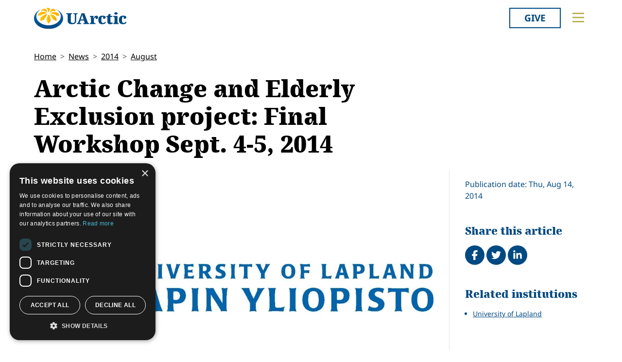

--- FILE ---
content_type: text/html; charset=utf-8
request_url: https://www.uarctic.org/news/2014/8/arctic-change-and-elderly-exclusion-project-final-workshop-sept-4-5-2014/
body_size: 11746
content:
<!doctype html>

<html lang="en-US">
<head id="head">
    <meta charset="utf-8">
    <meta name="viewport" content="width=device-width, initial-scale=1">

        <title>Arctic Change and Elderly Exclusion project: Final Workshop Sept. 4-5, 2014</title>
<meta name="description" content="The Arctic Change and Elderly Exclusion project addresses older people’s concerns prevailing in the Arctic with a special focus on the concept of ‘exclusion’. The project primarily aims at performing a network based functions including the promotion of research and extensive dialogue among the project participants, stake-holders and policy makers."/>
<meta property="og:title" content="Arctic Change and Elderly Exclusion project: Final Workshop Sept. 4-5, 2014"/>
<meta property="og:description" content="The Arctic Change and Elderly Exclusion project addresses older people’s concerns prevailing in the Arctic with a special focus on the concept of ‘exclusion’. The project primarily aims at performing a network based functions including the promotion of research and extensive dialogue among the project participants, stake-holders and policy makers."/>
<meta property="og:image" content="https://www.uarctic.org/media/370590/lay.jpg"/>
<meta property="og:url" content="https://www.uarctic.org/news/2014/8/arctic-change-and-elderly-exclusion-project-final-workshop-sept-4-5-2014/"/>
<link rel="canonical" href="https://www.uarctic.org/news/2014/8/arctic-change-and-elderly-exclusion-project-final-workshop-sept-4-5-2014/"/>

    
    <link rel="stylesheet" href="/dist/main-cDK_GUnB.css"></link><link rel="stylesheet" href="/dist/tom-select-Cetaf9VI.css"></link><link rel="stylesheet" href="/dist/blockgrid-DaHrXwTz.css?v=FkLVhvcIqPBSkkZpXKP9RRALbu2BXuqTmTEsbXoiTcY">
    
    <meta name="alexaVerifyID" content="5tbyH1v_7hsjmp9_k1N2EWIjsGU">
    
    
        <script type="text/javascript" charset="UTF-8" src="//cdn.cookie-script.com/s/19816c548f6ac1ebd42bef1f67941c9b.js"></script>
<script defer data-domain="uarctic.org" src="https://plausible.io/js/script.outbound-links.js"></script>
    
    <link rel="preconnect" href="https://fonts.bunny.net">
    <link rel="stylesheet" href="https://fonts.bunny.net/css?family=noto-sans:400,400i,700,700i">
    <script crossorigin="anonymous" src="https://kit.fontawesome.com/ea9493dcc3.js"></script>
</head>
<body>
    
        
    
    <noscript>
        <div id="noscript" class="bg-danger">
            <div class="display-1">Javascript disabled</div>
            <p>You must have JavaScript enabled to utilize the full functionality of this website.</p>
        </div>
    </noscript>
    <header id="topbar" class="top-header sticky-top">
        <div class="top-header-part">
            <div class="top-nav">
                <div class="top-nav-logo">
                    <a href="/"><img class="logo-color" src="/img/logo_color.svg?v=2024" alt="UArctic"></a>
                </div>
                <div class="top-nav__right d-flex">
                        <div class="pr-sm-3 pl-2 pr-0">
                            <a href="https://giving.uarctic.org/" class="btn btn-donate">Give</a>
                        </div>
                    <div class="menu-btn">

                        <button type="button" id="menu-main-btn" class="btn toggle-menu" aria-expanded="false" aria-controls="top-menu" aria-label="Toggle main menu">
                            <svg class="toggle-menu-svg" viewBox="0 0 100 100" aria-labelledby="menu-main-btn">
                                <path class="line line1" d="M 20,29.000046 H 80.000231 C 80.000231,29.000046 94.498839,28.817352 94.532987,66.711331 94.543142,77.980673 90.966081,81.670246 85.259173,81.668997 79.552261,81.667751 75.000211,74.999942 75.000211,74.999942 L 25.000021,25.000058" />
                                <path class="line line2" d="M 20,50 H 80" />
                                <path class="line line3" d="M 20,70.999954 H 80.000231 C 80.000231,70.999954 94.498839,71.182648 94.532987,33.288669 94.543142,22.019327 90.966081,18.329754 85.259173,18.331003 79.552261,18.332249 75.000211,25.000058 75.000211,25.000058 L 25.000021,74.999942" />
                            </svg>
                        </button>
                    </div>
                </div>
            </div>
        </div>
        

<div id="top-menu" class="top-menu" role="menu" aria-expanded="false" style="display: none; max-width: 100%;">
    <div class="main-menu menu">
            <form role="search" method="get" action="/search/" class="menu__search">
                <div class="input-group">
                    <input type="search" name="q" class="form-control" placeholder="Keywords..." />
                    <button type="submit" class="btn btn-primary">Search</button>
                </div>
            </form>
        <nav class="" id="main-menu" aria-label="Main menu">
            <ul class="menu__ul lvl1">
        <li class="menu__li lvl1   first">
                <div>
                    <button data-fw-action="submenu" aria-controls="menu_52868" aria-expanded="false" class="  menu__expnd lvl1">
                        <svg class="icon icon-arrowdown_color"><use xlink:href="/lib/main-v2021-defs.svg#icon-arrowdown_color"></use></svg><span class="sr-only">Collapse</span>
                        <svg class="icon icon-arrowright_color"><use xlink:href="/lib/main-v2021-defs.svg#icon-arrowright_color"></use></svg><span class="sr-only">Expand</span>
                    </button>
        <a class="menu__a lvl1 " href="/about-us/" >About Us</a>
                </div>
                <div class="menu__sub  lvl2" id="menu_52868" role="menu" aria-expanded="false">
                    <ul class="menu__ul lvl2">
        <li class="menu__li lvl2   first">
        <a class="menu__a lvl2  no-children" href="/about-us/organization/" >Organization</a>
        </li>
        <li class="menu__li lvl2   ">
        <a class="menu__a lvl2  no-children" href="/about-us/partnerships/" >Partnerships</a>
        </li>
        <li class="menu__li lvl2   ">
        <a class="menu__a lvl2  no-children" href="/about-us/supporters/" >Supporters</a>
        </li>
        <li class="menu__li lvl2   ">
        <a class="menu__a lvl2  no-children" href="/about-us/shared-voices-magazine/" >Shared Voices Magazine</a>
        </li>
        <li class="menu__li lvl2   ">
        <a class="menu__a lvl2  no-children" href="/about-us/calendar/" >Calendar</a>
        </li>
        <li class="menu__li lvl2   ">
        <a class="menu__a lvl2  no-children" href="/about-us/history/" >History</a>
        </li>
        <li class="menu__li lvl2   ">
        <a class="menu__a lvl2  no-children" href="/about-us/meetings/" >Meetings</a>
        </li>
        <li class="menu__li lvl2  last ">
        <a class="menu__a lvl2  no-children" href="/about-us/video-messages/" >Video Messages</a>
        </li>
                    </ul>
                </div>
        </li>
        <li class="menu__li lvl1   ">
                <div>
                    <button data-fw-action="submenu" aria-controls="menu_52869" aria-expanded="false" class="  menu__expnd lvl1">
                        <svg class="icon icon-arrowdown_color"><use xlink:href="/lib/main-v2021-defs.svg#icon-arrowdown_color"></use></svg><span class="sr-only">Collapse</span>
                        <svg class="icon icon-arrowright_color"><use xlink:href="/lib/main-v2021-defs.svg#icon-arrowright_color"></use></svg><span class="sr-only">Expand</span>
                    </button>
        <a class="menu__a lvl1 " href="/members/" >Members</a>
                </div>
                <div class="menu__sub  lvl2" id="menu_52869" role="menu" aria-expanded="false">
                    <ul class="menu__ul lvl2">
        <li class="menu__li lvl2   first">
        <a class="menu__a lvl2  no-children" href="/members/member-profiles/" >Member Profiles</a>
        </li>
        <li class="menu__li lvl2   ">
        <a class="menu__a lvl2  no-children" href="/members/join/" >Join</a>
        </li>
        <li class="menu__li lvl2   ">
        <a class="menu__a lvl2  no-children" href="/members/participate/" >Participate</a>
        </li>
        <li class="menu__li lvl2   ">
        <a class="menu__a lvl2  no-children" href="/members/promote/" >Promote</a>
        </li>
        <li class="menu__li lvl2   ">
        <a class="menu__a lvl2  no-children" href="/members/update/" >Update</a>
        </li>
        <li class="menu__li lvl2  last ">
        <a class="menu__a lvl2  no-children" href="/members/member-guide/" >Member Guide</a>
        </li>
                    </ul>
                </div>
        </li>
        <li class="menu__li lvl1   ">
                <div>
                    <button data-fw-action="submenu" aria-controls="menu_52870" aria-expanded="false" class="  menu__expnd lvl1">
                        <svg class="icon icon-arrowdown_color"><use xlink:href="/lib/main-v2021-defs.svg#icon-arrowdown_color"></use></svg><span class="sr-only">Collapse</span>
                        <svg class="icon icon-arrowright_color"><use xlink:href="/lib/main-v2021-defs.svg#icon-arrowright_color"></use></svg><span class="sr-only">Expand</span>
                    </button>
        <a class="menu__a lvl1 " href="/activities/" >Activities</a>
                </div>
                <div class="menu__sub  lvl2" id="menu_52870" role="menu" aria-expanded="false">
                    <ul class="menu__ul lvl2">
        <li class="menu__li lvl2   first">
        <a class="menu__a lvl2  no-children" href="/activities/thematic-networks-and-institutes/" >Thematic Networks and Institutes</a>
        </li>
        <li class="menu__li lvl2   ">
        <a class="menu__a lvl2  no-children" href="/activities/north2north/" >north2north</a>
        </li>
        <li class="menu__li lvl2   ">
        <a class="menu__a lvl2  no-children" href="/activities/chairs/" >Chairs</a>
        </li>
        <li class="menu__li lvl2   ">
        <a class="menu__a lvl2  no-children" href="/activities/government-funded-projects/" >Government Funded Projects</a>
        </li>
        <li class="menu__li lvl2   ">
        <a class="menu__a lvl2  no-children" href="/activities/research/" >Research</a>
        </li>
        <li class="menu__li lvl2   ">
        <a class="menu__a lvl2  no-children" href="/activities/seminars/" >Seminars</a>
        </li>
        <li class="menu__li lvl2   ">
        <a class="menu__a lvl2  no-children" href="/activities/tipping-point-actions/" >Tipping Point Actions</a>
        </li>
        <li class="menu__li lvl2  last ">
        <a class="menu__a lvl2  no-children" href="/activities/awards-grants/" >Awards & Grants</a>
        </li>
                    </ul>
                </div>
        </li>
        <li class="menu__li lvl1  last ">
                <div>
                    <button data-fw-action="submenu" aria-controls="menu_52871" aria-expanded="false" class="  menu__expnd lvl1">
                        <svg class="icon icon-arrowdown_color"><use xlink:href="/lib/main-v2021-defs.svg#icon-arrowdown_color"></use></svg><span class="sr-only">Collapse</span>
                        <svg class="icon icon-arrowright_color"><use xlink:href="/lib/main-v2021-defs.svg#icon-arrowright_color"></use></svg><span class="sr-only">Expand</span>
                    </button>
        <a class="menu__a lvl1 " href="/resources/" >Resources</a>
                </div>
                <div class="menu__sub  lvl2" id="menu_52871" role="menu" aria-expanded="false">
                    <ul class="menu__ul lvl2">
        <li class="menu__li lvl2   first">
        <a class="menu__a lvl2  no-children" href="/resources/publications/" >Publications</a>
        </li>
        <li class="menu__li lvl2   ">
        <a class="menu__a lvl2  no-children" href="/resources/funding-calls/" >Funding Calls</a>
        </li>
        <li class="menu__li lvl2   ">
        <a class="menu__a lvl2  no-children" href="/resources/education-opportunities/" >Education Opportunities</a>
        </li>
        <li class="menu__li lvl2   ">
        <a class="menu__a lvl2  no-children" href="/resources/study-catalogue/" >Study Catalogue</a>
        </li>
        <li class="menu__li lvl2   ">
        <a class="menu__a lvl2  no-children" href="/resources/research-infrastructure-catalogue/" >Research Infrastructure Catalogue</a>
        </li>
        <li class="menu__li lvl2   ">
        <a class="menu__a lvl2  no-children" href="/resources/indigenous-learning-resources/" >Indigenous Learning Resources</a>
        </li>
        <li class="menu__li lvl2   ">
        <a class="menu__a lvl2  no-children" href="/resources/arctic-learning-resources/" >Arctic Learning Resources</a>
        </li>
        <li class="menu__li lvl2  last ">
        <a class="menu__a lvl2  no-children" href="/resources/circumpolar-studies-course-materials/" >Circumpolar Studies Course Materials</a>
        </li>
                    </ul>
                </div>
        </li>
            </ul>
        </nav>
    </div>
    <div class="t-bg--yellow extra-menu">
            <nav class="menu" id="extra-menu" aria-label="Secondary menu">
                <ul class="menu__ul lvl1">
                        <li class="menu__li">
        <a class="menu__a lvl1 no-children" href="/news/" >News</a>
                        </li>
                        <li class="menu__li">
        <a class="menu__a lvl1 no-children" href="https://giving.uarctic.org/" >Give</a>
                        </li>
                        <li class="menu__li"></li>
                        <li class="menu__li"></li>
            </ul>
        </nav>
    </div>
</div>

    </header>
    <main id="body" class="mainbody">
        
<article class="news__art p-sm-0 container">
    <div class="news__wrapper">
        <header class="news__art-header">
            <nav aria-label="breadcrumb">
<ol id="breadcrumb" class="breadcrumb">
        <li class="breadcrumb-item"><a href="/">Home</a></li>
        <li class="breadcrumb-item"><a href="/news/">News</a></li>
        <li class="breadcrumb-item"><a href="/news/2014/">2014</a></li>
        <li class="breadcrumb-item"><a href="/news/2014/8/">August</a></li>
</ol>
</nav>

            <div class="news__art-header-date d-xl-none">
                Thu, Aug 14, 2014
            </div>
            <h1>Arctic Change and Elderly Exclusion project: Final Workshop Sept. 4-5, 2014</h1>
        </header>

        <div></div>

        <div class="news__art-main">
                <figure class="news__art-main-image">
                    <img class="img-responsive" alt="Lay" srcset="/media/370590/lay.jpg?rmode=boxpad&amp;width=1104&amp;height=621&amp;format=webp&amp;quality=90&amp;bgcolor=fff&amp;v=1cfb7a664a20e70 1104w, /media/370590/lay.jpg?rmode=boxpad&amp;width=800&amp;height=450&amp;format=webp&amp;quality=90&amp;bgcolor=fff&amp;v=1cfb7a664a20e70 800w, /media/370590/lay.jpg?rmode=boxpad&amp;width=608&amp;height=342&amp;format=webp&amp;quality=90&amp;bgcolor=fff&amp;v=1cfb7a664a20e70 608w, /media/370590/lay.jpg?rmode=boxpad&amp;width=512&amp;height=288&amp;format=webp&amp;quality=90&amp;bgcolor=fff&amp;v=1cfb7a664a20e70 512w" sizes="(min-width: 992px) 1104px, (min-width: 768px) 800px, (min-width: 450px) 608px, 512px" src="/media/370590/lay.jpg?rmode=boxpad&amp;width=1104&amp;height=621&amp;format=webp&amp;quality=90&amp;bgcolor=fff&amp;v=1cfb7a664a20e70">
                </figure>
            <div class="news__art-main-intro"><p>The Arctic Change and Elderly Exclusion project addresses older people’s concerns prevailing in the Arctic with a special focus on the concept of ‘exclusion’. The project primarily aims at performing a network based functions including the promotion of research and extensive dialogue among the project participants, stake-holders and policy makers.</p></div>
            <div class="news__art-main-body"><p>The project’s final workshop “Elderly &amp; The Arctic Change” will be held on the 4th and 5th of September, 2014 at the University of Lapland, Finland. <br /><br />The final workshop will include the following keynote speakers:</p>
<ul>
<li>Dr. Lena Wennberg, Umeå University, Sweden</li>
<li>Prof. Jyrki Jyrkämä, University of Jyväskylä, Finland</li>
<li>Dr. Pirjo Nikander, University of Tampere, Finland</li>
<li>Associate Prof. Joan R. Harbison, Dalhousie University, Halifax, Canada</li>
<li>Principle Sirgid Stånberg, Sami school in Tarnåby, Sweden</li>
</ul>
<p>In its final phase, the project will result in three things: <br /><br />a) an edited volume consisting of the research contributions by the project participants on the theme of the project; <br />b) a policy recommendation report highlighting the active “inclusion” of older people, and offering a gender dimension in such inclusion, based on the dialogues to be held among the project participants; and <br />c) creation of a platform for further research and study on the theme. <br /><br />Full details about the final workshop are available <strong><a href="http://www.ulapland.fi/InEnglish/Units/Faculty-of-Education/Research/Projects/The-Arctic-Change-/Rovaniemi-Workshop-2014-%28Final-Workshop%29" rel="external">HERE</a></strong>.</p></div>

            
        </div>

        <div class="news__art-sidebar">
            <p class="d-none d-xl-block mb-0">
                Publication date: Thu, Aug 14, 2014
            </p>
            <div class="social-buttons mt-5">
    <h2 class="h4 social-buttons-h4 d-inline-block mr-3">
        Share this article
    </h2>
    <a href="http://www.facebook.com/sharer.php?u=https%3A%2F%2Fwww.uarctic.org%2Fnews%2F2014%2F8%2Farctic-change-and-elderly-exclusion-project-final-workshop-sept-4-5-2014%2F&t=Arctic%20Change%20and%20Elderly%20Exclusion%20project%3A%20Final%20Workshop%20Sept.%204-5%2C%202014" title="Share on Facebook" target="_blank" class="social-button fa-stack fa-lg"><i class="fa fa-circle fa-stack-2x"></i><i class="fa fa-facebook fa-stack-1x fa-inverse"></i><span class="visually-hidden">Share on Facebook</span></a>
    <a href="https://twitter.com/intent/tweet?original_referer=https%3A%2F%2Fwww.uarctic.org%2Fnews%2F2014%2F8%2Farctic-change-and-elderly-exclusion-project-final-workshop-sept-4-5-2014%2F&source=tweetbutton&text=Arctic%20Change%20and%20Elderly%20Exclusion%20project%3A%20Final%20Workshop%20Sept.%204-5%2C%202014&url=https%3A%2F%2Fwww.uarctic.org%2Fnews%2F2014%2F8%2Farctic-change-and-elderly-exclusion-project-final-workshop-sept-4-5-2014%2F" title="Share on Twitter" target="_blank" class="social-button fa-stack fa-lg"><i class="fa fa-circle fa-stack-2x"></i><i class="fa fa-twitter fa-stack-1x fa-inverse"></i><span class="visually-hidden">Tweet</span></a>
    <a href="http://www.linkedin.com/shareArticle?mini=true&title=Arctic%20Change%20and%20Elderly%20Exclusion%20project%3A%20Final%20Workshop%20Sept.%204-5%2C%202014&source=uarctic.org&url=https%3A%2F%2Fwww.uarctic.org%2Fnews%2F2014%2F8%2Farctic-change-and-elderly-exclusion-project-final-workshop-sept-4-5-2014%2F" class="social-button fa-stack fa-lg"><i class="fa fa-circle fa-stack-2x"></i><i class="fa fa-linkedin fa-stack-1x fa-inverse"></i><span class="visually-hidden">Share on LinkedIn</span></a>
</div>
                    <h2 class="visually-hidden">Related</h2>
            <div class="mb-4">
                <h3 class="h5 box-header">Related institutions</h3>
                <ul class="sb-related-list small">
                        <li><a href="/members/member-profiles/8868/university-of-lapland" target="" class="theme-link">University of Lapland</a></li>
                </ul>

            </div>

        </div>

        <footer class="news__art-footer">
                <h2 class="news__section-heading mt-0">Latest news</h2>
                <div class="news__list max-3-mobile" style="--article-accent-color: #D22478;">
                        
<article class="news__artcard ">
        <a class="news__artcard-img-wrapper" href="/news/2026/1/towards-a-global-ground-based-earth-observatory-ggbeo-leveraging-existing-systems-and-networks-published-in-the-big-earth-data-journal/">

                <picture>
                    <source media="(min-width: 992px)" srcset="/media/w22iro0n/arctic-boreal-hub.jpeg?width=352&amp;height=198&amp;format=webp&amp;quality=90&amp;bgcolor=fff&amp;v=1dc8c67a87fa510">
                    <source media="(min-width: 576px)" srcset="/media/w22iro0n/arctic-boreal-hub.jpeg?width=200&amp;height=140&amp;format=webp&amp;quality=90&amp;bgcolor=fff&amp;v=1dc8c67a87fa510">
                    <img class="news__artcard-img "
                         src="/media/w22iro0n/arctic-boreal-hub.jpeg?width=560&amp;height=315&amp;format=webp&amp;quality=90&amp;bgcolor=fff&amp;v=1dc8c67a87fa510"
                         alt="Arctic Boreal Hub">
                </picture>

        </a>
    <div class="news__artcard-content">
        <h3 class="news__artcard-content-title">
            <a href="/news/2026/1/towards-a-global-ground-based-earth-observatory-ggbeo-leveraging-existing-systems-and-networks-published-in-the-big-earth-data-journal/">
                &#x201C;Towards a Global Ground-Based Earth Observatory (GGBEO): Leveraging existing systems and networks&#x201D; published in the Big Earth Data Journal
            </a>
        </h3>
        <div class="news__artcard-content-intro">An article “Towards a Global Ground-Based Earth Observatory (GGBEO): Leveraging existing systems and networks” has been published in the Big Earth Data Journ...</div>
        <p class="news__artcard-content-date">
            Fri, Jan 23, 2026
        </p>
        <p class="news__artcard-content-more">
            <a href="/news/2026/1/towards-a-global-ground-based-earth-observatory-ggbeo-leveraging-existing-systems-and-networks-published-in-the-big-earth-data-journal/">Read more</a>
        </p>
    </div>
</article>

                        
<article class="news__artcard ">
        <a class="news__artcard-img-wrapper" href="/news/2026/1/qeriuaannartoq-malugineqarsinnaavaa-permafrost-interactions-at-greenland-science-week-in-sisimiut-kangerlussuaq-and-nuuk/">

                <picture>
                    <source media="(min-width: 992px)" srcset="/media/nsolfpzs/photo-greenland-science-week.png?width=352&amp;height=198&amp;format=webp&amp;quality=90&amp;bgcolor=fff&amp;v=1dc8b94d58c3ab0">
                    <source media="(min-width: 576px)" srcset="/media/nsolfpzs/photo-greenland-science-week.png?width=200&amp;height=140&amp;format=webp&amp;quality=90&amp;bgcolor=fff&amp;v=1dc8b94d58c3ab0">
                    <img class="news__artcard-img "
                         src="/media/nsolfpzs/photo-greenland-science-week.png?width=560&amp;height=315&amp;format=webp&amp;quality=90&amp;bgcolor=fff&amp;v=1dc8b94d58c3ab0"
                         alt="Photo Greenland Science Week">
                </picture>

        </a>
    <div class="news__artcard-content">
        <h3 class="news__artcard-content-title">
            <a href="/news/2026/1/qeriuaannartoq-malugineqarsinnaavaa-permafrost-interactions-at-greenland-science-week-in-sisimiut-kangerlussuaq-and-nuuk/">
                &#x201C;Qeriuaannartoq malugineqarsinnaavaa?&#x201D;: Permafrost interactions at Greenland Science Week in Sisimiut, Kangerlussuaq and Nuuk
            </a>
        </h3>
        <div class="news__artcard-content-intro">What does permafrost feel like? "Qeriuaannartoq malugineqarsinnaavaa?"How does permafrost sound?Is there something you would like to tell or share about perm...</div>
        <p class="news__artcard-content-date">
            Thu, Jan 22, 2026
        </p>
        <p class="news__artcard-content-more">
            <a href="/news/2026/1/qeriuaannartoq-malugineqarsinnaavaa-permafrost-interactions-at-greenland-science-week-in-sisimiut-kangerlussuaq-and-nuuk/">Read more</a>
        </p>
    </div>
</article>

                        
<article class="news__artcard ">
        <a class="news__artcard-img-wrapper" href="/news/2026/1/learning-in-the-wild-outdoor-life-and-studies-in-fairbanks-alaska/">

                <picture>
                    <source media="(min-width: 992px)" srcset="/media/0ewp1yir/n2n-ruotsalainen.jpg?width=352&amp;height=198&amp;format=webp&amp;quality=90&amp;bgcolor=fff&amp;v=1dc8a20de71f8b0">
                    <source media="(min-width: 576px)" srcset="/media/0ewp1yir/n2n-ruotsalainen.jpg?width=200&amp;height=140&amp;format=webp&amp;quality=90&amp;bgcolor=fff&amp;v=1dc8a20de71f8b0">
                    <img class="news__artcard-img "
                         src="/media/0ewp1yir/n2n-ruotsalainen.jpg?width=560&amp;height=315&amp;format=webp&amp;quality=90&amp;bgcolor=fff&amp;v=1dc8a20de71f8b0"
                         alt="N2n Ruotsalainen (1)">
                </picture>

        </a>
    <div class="news__artcard-content">
        <h3 class="news__artcard-content-title">
            <a href="/news/2026/1/learning-in-the-wild-outdoor-life-and-studies-in-fairbanks-alaska/">
                Learning in the wild: outdoor life and studies in Fairbanks, Alaska
            </a>
        </h3>
        <div class="news__artcard-content-intro">Read Riku Ruotsalainen's (Tampere University) report about his&nbsp;north2north exchange at the University of Alaska, Fairbanks.</div>
        <p class="news__artcard-content-date">
            Thu, Jan 22, 2026
        </p>
        <p class="news__artcard-content-more">
            <a href="/news/2026/1/learning-in-the-wild-outdoor-life-and-studies-in-fairbanks-alaska/">Read more</a>
        </p>
    </div>
</article>

                        
<article class="news__artcard ">
        <a class="news__artcard-img-wrapper" href="/news/2026/1/unesco-courier-latest-issue-how-indigenous-knowledge-drives-scientific-discovery/">

                <picture>
                    <source media="(min-width: 992px)" srcset="/media/tqsljiw4/the-unesco-courier.png?rmode=boxpad&amp;width=352&amp;height=198&amp;format=webp&amp;quality=90&amp;bgcolor=fff&amp;v=1dc8b9255593cf0">
                    <source media="(min-width: 576px)" srcset="/media/tqsljiw4/the-unesco-courier.png?rmode=boxpad&amp;width=200&amp;height=140&amp;format=webp&amp;quality=90&amp;bgcolor=fff&amp;v=1dc8b9255593cf0">
                    <img class="news__artcard-img no-crop"
                         src="/media/tqsljiw4/the-unesco-courier.png?rmode=boxpad&amp;width=560&amp;height=315&amp;format=webp&amp;quality=90&amp;bgcolor=fff&amp;v=1dc8b9255593cf0"
                         alt="The UNESCO Courier">
                </picture>

        </a>
    <div class="news__artcard-content">
        <h3 class="news__artcard-content-title">
            <a href="/news/2026/1/unesco-courier-latest-issue-how-indigenous-knowledge-drives-scientific-discovery/">
                UNESCO Courier latest issue: How Indigenous knowledge drives scientific discovery
            </a>
        </h3>
        <div class="news__artcard-content-intro">The new issue of the UNESCO Courier,&nbsp;the official magazine of UNESCO (in English and French) and a platform for intellectual exchange on the most import...</div>
        <p class="news__artcard-content-date">
            Thu, Jan 22, 2026
        </p>
        <p class="news__artcard-content-more">
            <a href="/news/2026/1/unesco-courier-latest-issue-how-indigenous-knowledge-drives-scientific-discovery/">Read more</a>
        </p>
    </div>
</article>

                        
<article class="news__artcard ">
        <a class="news__artcard-img-wrapper" href="/news/2026/1/book-chapter-with-the-land-s-voice-and-ours-analysis-of-the-media-art-workshop-in-sapmi-utsjoki/">

                <picture>
                    <source media="(min-width: 992px)" srcset="/media/h5ri5b1o/tn-asad-2.png?width=352&amp;height=198&amp;format=webp&amp;quality=90&amp;bgcolor=fff&amp;v=1dc8b91c6baec50">
                    <source media="(min-width: 576px)" srcset="/media/h5ri5b1o/tn-asad-2.png?width=200&amp;height=140&amp;format=webp&amp;quality=90&amp;bgcolor=fff&amp;v=1dc8b91c6baec50">
                    <img class="news__artcard-img "
                         src="/media/h5ri5b1o/tn-asad-2.png?width=560&amp;height=315&amp;format=webp&amp;quality=90&amp;bgcolor=fff&amp;v=1dc8b91c6baec50"
                         alt="TN ASAD 2">
                </picture>

        </a>
    <div class="news__artcard-content">
        <h3 class="news__artcard-content-title">
            <a href="/news/2026/1/book-chapter-with-the-land-s-voice-and-ours-analysis-of-the-media-art-workshop-in-sapmi-utsjoki/">
                Book chapter: With the Land&#x2019;s Voice and Ours: Analysis of the Media Art Workshop in S&#xE1;pmi, Utsjoki
            </a>
        </h3>
        <div class="news__artcard-content-intro">Suvi Autio and Mirja Hiltunen share results of the Lessons of the Land project.</div>
        <p class="news__artcard-content-date">
            Thu, Jan 22, 2026
        </p>
        <p class="news__artcard-content-more">
            <a href="/news/2026/1/book-chapter-with-the-land-s-voice-and-ours-analysis-of-the-media-art-workshop-in-sapmi-utsjoki/">Read more</a>
        </p>
    </div>
</article>

                        
<article class="news__artcard ">
        <a class="news__artcard-img-wrapper" href="/news/2026/1/from-tampere-to-aberdeen-discovering-scotland-through-study-nature-and-community/">

                <picture>
                    <source media="(min-width: 992px)" srcset="/media/mivmfc14/n2n-dmitrieva-4.jpeg?width=352&amp;height=198&amp;format=webp&amp;quality=90&amp;bgcolor=fff&amp;v=1dc8a1dfec12df0">
                    <source media="(min-width: 576px)" srcset="/media/mivmfc14/n2n-dmitrieva-4.jpeg?width=200&amp;height=140&amp;format=webp&amp;quality=90&amp;bgcolor=fff&amp;v=1dc8a1dfec12df0">
                    <img class="news__artcard-img "
                         src="/media/mivmfc14/n2n-dmitrieva-4.jpeg?width=560&amp;height=315&amp;format=webp&amp;quality=90&amp;bgcolor=fff&amp;v=1dc8a1dfec12df0"
                         alt="N2n Dmitrieva (1)">
                </picture>

        </a>
    <div class="news__artcard-content">
        <h3 class="news__artcard-content-title">
            <a href="/news/2026/1/from-tampere-to-aberdeen-discovering-scotland-through-study-nature-and-community/">
                From Tampere to Aberdeen: Discovering Scotland through study, nature, and community
            </a>
        </h3>
        <div class="news__artcard-content-intro">Read Daria Dmitrieva's (Tampere University) report about her north2north exchange experience at Robert Gordon University.</div>
        <p class="news__artcard-content-date">
            Tue, Jan 20, 2026
        </p>
        <p class="news__artcard-content-more">
            <a href="/news/2026/1/from-tampere-to-aberdeen-discovering-scotland-through-study-nature-and-community/">Read more</a>
        </p>
    </div>
</article>

                </div>
        </footer>
    </div>
</article>

    </main>
        <footer id="footer" class="footer container-fluid t-bg--dark-blue">
            
<div class="umb-block-grid container p-0"
     data-grid-columns="12;"
     style="--umb-block-grid--grid-columns: 12;--umb-block-grid--column-gap: 1rem;">
    
<div class="umb-block-grid__layout-container">
        <div
            class="umb-block-grid__layout-item "
            data-content-element-type-alias="blockGridLayout1Column"
            data-content-element-type-key="15959ae8-75d9-451b-a9c2-0df9bce6941f"
            data-element-udi="umb://element/2379843a24894253a305a286e6df9d99"
            data-col-span="4"
            data-row-span="1"
            style="--umb-block-grid--item-column-span: 4; --umb-block-grid--item-row-span: 1;">

<section class=" fw-blockgrid__col1"
         data-nobackgroundcolor="True"
         style="">
    
<div class="umb-block-grid__area-container"
     style="--umb-block-grid--area-grid-columns: 12;">


<div class="umb-block-grid__area "
     data-area-col-span="12"
     data-area-row-span="1"
     data-area-alias="col-12"
     style="--umb-block-grid--grid-columns: 12;--umb-block-grid--area-column-span: 12; --umb-block-grid--area-row-span: 1;">
     
<div class="umb-block-grid__layout-container">
        <div
            class="umb-block-grid__layout-item "
            data-content-element-type-alias="contentBlockText"
            data-content-element-type-key="0347d8be-4a5e-45ee-b8d8-3f813b9548db"
            data-element-udi="umb://element/9a8079abd5eb4c59ab2e7df39d8954b6"
            data-col-span="12"
            data-row-span="1"
            style="--umb-block-grid--item-column-span: 12; --umb-block-grid--item-row-span: 1;">

<div class="cb__text fw-blockgrid__text">
    <div class="cb__text-rte ">
<p class="main-menu"><a href="mailto:secretariat@uarctic.org" class="menu__a lvl1 "><strong>Contact</strong></a></p>
<p>UArctic International Secretariat<br>c/o University of Lapland<br>Yliopistonkatu 8<br>96300 Rovaniemi FINLAND</p>
<p><a href="/media/qiobo0m3/uarctic_invoicing_instructions.pdf" title="Uarctic Invoicing Instructions">Invoicing address</a></p>    </div>
</div>        </div>
        <div
            class="umb-block-grid__layout-item "
            data-content-element-type-alias="blockGridButton"
            data-content-element-type-key="d88346fe-38e9-472d-9012-66a420fab34a"
            data-element-udi="umb://element/29e97346534c45b1b1242f22572e4481"
            data-col-span="12"
            data-row-span="1"
            style="--umb-block-grid--item-column-span: 12; --umb-block-grid--item-row-span: 1;">
<a href="mailto:secretariat@uarctic.org" class="btn btn-primary" target="_blank">secretariat@uarctic.org</a>        </div>
        <div
            class="umb-block-grid__layout-item "
            data-content-element-type-alias="contentBlockText"
            data-content-element-type-key="0347d8be-4a5e-45ee-b8d8-3f813b9548db"
            data-element-udi="umb://element/27ced1a8ad4a4a018081eaf193e3c8d6"
            data-col-span="12"
            data-row-span="1"
            style="--umb-block-grid--item-column-span: 12; --umb-block-grid--item-row-span: 1;">

<div class="cb__text fw-blockgrid__text">
    <div class="cb__text-rte ">
<p>The University of the Arctic (UArctic) is a network of universities, colleges, research institutes, and other organizations concerned with education and research in and about the North. UArctic builds and strengthens collective resources and infrastructures that enable member institutions to better serve their constituents and their regions.</p>
<p>Site Design by <a href="https://puistonpenkki.fi/">Puisto</a><br>Developed by <a href="http://www.frameworks.no/?utm_source=uarctic.org&amp;utm_medium=website&amp;utm_campaign=poweredby" data-anchor="?utm_source=uarctic.org&amp;utm_medium=website&amp;utm_campaign=poweredby">Frameworks</a></p>
<p><a href="/about-us/privacy-policy/" title="Privacy Policy">Privacy Policy</a></p>
<p><a href="/about-us/cookie-policy/" title="Cookie Policy">Cookie Policy</a></p>    </div>
</div>        </div>
</div>

</div>
</div>

</section>
        </div>
        <div
            class="umb-block-grid__layout-item "
            data-content-element-type-alias="blockGridLayout1Column"
            data-content-element-type-key="15959ae8-75d9-451b-a9c2-0df9bce6941f"
            data-element-udi="umb://element/6bbb982cdb2242bc8c1d806c6e3ce169"
            data-col-span="8"
            data-row-span="1"
            style="--umb-block-grid--item-column-span: 8; --umb-block-grid--item-row-span: 1;">

<section class=" fw-blockgrid__col1"
         data-nobackgroundcolor="True"
         style="">
    
<div class="umb-block-grid__area-container"
     style="--umb-block-grid--area-grid-columns: 12;">


<div class="umb-block-grid__area "
     data-area-col-span="12"
     data-area-row-span="1"
     data-area-alias="col-12"
     style="--umb-block-grid--grid-columns: 12;--umb-block-grid--area-column-span: 12; --umb-block-grid--area-row-span: 1;">
     
<div class="umb-block-grid__layout-container">
        <div
            class="umb-block-grid__layout-item "
            data-content-element-type-alias="blockGridTopMenu"
            data-content-element-type-key="94905140-708e-41ab-8e85-2a1096922f4d"
            data-element-udi="umb://element/f612c407b95c40eaa536a10e43d4e0b4"
            data-col-span="12"
            data-row-span="1"
            style="--umb-block-grid--item-column-span: 12; --umb-block-grid--item-row-span: 1;">

<div class="footer-menu fw-blockgrid__menu">
    <div class="main-menu menu">
        <nav class="" id="footer-main-menu" aria-label="Main menu">
            <ul class="menu__ul lvl1">
        <li class="menu__li lvl1   first">
                <div>
        <a class="menu__a lvl1 " href="/about-us/" >About Us</a>
                </div>
                <div class="menu__sub lvl2" id="footermenu_52868">
                    <ul class="menu__ul lvl2">
        <li class="menu__li lvl2   first">
        <a class="menu__a lvl2 " href="/about-us/organization/" >Organization</a>
        </li>
        <li class="menu__li lvl2   ">
        <a class="menu__a lvl2 " href="/about-us/partnerships/" >Partnerships</a>
        </li>
        <li class="menu__li lvl2   ">
        <a class="menu__a lvl2 " href="/about-us/supporters/" >Supporters</a>
        </li>
        <li class="menu__li lvl2   ">
        <a class="menu__a lvl2 " href="/about-us/shared-voices-magazine/" >Shared Voices Magazine</a>
        </li>
        <li class="menu__li lvl2   ">
        <a class="menu__a lvl2 " href="/about-us/calendar/" >Calendar</a>
        </li>
        <li class="menu__li lvl2   ">
        <a class="menu__a lvl2 " href="/about-us/history/" >History</a>
        </li>
        <li class="menu__li lvl2   ">
        <a class="menu__a lvl2 " href="/about-us/meetings/" >Meetings</a>
        </li>
        <li class="menu__li lvl2  last ">
        <a class="menu__a lvl2 " href="/about-us/video-messages/" >Video Messages</a>
        </li>
                    </ul>
                </div>
        </li>
        <li class="menu__li lvl1   ">
                <div>
        <a class="menu__a lvl1 " href="/members/" >Members</a>
                </div>
                <div class="menu__sub lvl2" id="footermenu_52869">
                    <ul class="menu__ul lvl2">
        <li class="menu__li lvl2   first">
        <a class="menu__a lvl2 " href="/members/member-profiles/" >Member Profiles</a>
        </li>
        <li class="menu__li lvl2   ">
        <a class="menu__a lvl2 " href="/members/join/" >Join</a>
        </li>
        <li class="menu__li lvl2   ">
        <a class="menu__a lvl2 " href="/members/participate/" >Participate</a>
        </li>
        <li class="menu__li lvl2   ">
        <a class="menu__a lvl2 " href="/members/promote/" >Promote</a>
        </li>
        <li class="menu__li lvl2   ">
        <a class="menu__a lvl2 " href="/members/update/" >Update</a>
        </li>
        <li class="menu__li lvl2  last ">
        <a class="menu__a lvl2 " href="/members/member-guide/" >Member Guide</a>
        </li>
                    </ul>
                </div>
        </li>
        <li class="menu__li lvl1   ">
                <div>
        <a class="menu__a lvl1 " href="/activities/" >Activities</a>
                </div>
                <div class="menu__sub lvl2" id="footermenu_52870">
                    <ul class="menu__ul lvl2">
        <li class="menu__li lvl2   first">
        <a class="menu__a lvl2 " href="/activities/thematic-networks-and-institutes/" >Thematic Networks and Institutes</a>
        </li>
        <li class="menu__li lvl2   ">
        <a class="menu__a lvl2 " href="/activities/north2north/" >north2north</a>
        </li>
        <li class="menu__li lvl2   ">
        <a class="menu__a lvl2 " href="/activities/chairs/" >Chairs</a>
        </li>
        <li class="menu__li lvl2   ">
        <a class="menu__a lvl2 " href="/activities/government-funded-projects/" >Government Funded Projects</a>
        </li>
        <li class="menu__li lvl2   ">
        <a class="menu__a lvl2 " href="/activities/research/" >Research</a>
        </li>
        <li class="menu__li lvl2   ">
        <a class="menu__a lvl2 " href="/activities/seminars/" >Seminars</a>
        </li>
        <li class="menu__li lvl2   ">
        <a class="menu__a lvl2 " href="/activities/tipping-point-actions/" >Tipping Point Actions</a>
        </li>
        <li class="menu__li lvl2  last ">
        <a class="menu__a lvl2 " href="/activities/awards-grants/" >Awards & Grants</a>
        </li>
                    </ul>
                </div>
        </li>
        <li class="menu__li lvl1  last ">
                <div>
        <a class="menu__a lvl1 " href="/resources/" >Resources</a>
                </div>
                <div class="menu__sub lvl2" id="footermenu_52871">
                    <ul class="menu__ul lvl2">
        <li class="menu__li lvl2   first">
        <a class="menu__a lvl2 " href="/resources/publications/" >Publications</a>
        </li>
        <li class="menu__li lvl2   ">
        <a class="menu__a lvl2 " href="/resources/funding-calls/" >Funding Calls</a>
        </li>
        <li class="menu__li lvl2   ">
        <a class="menu__a lvl2 " href="/resources/education-opportunities/" >Education Opportunities</a>
        </li>
        <li class="menu__li lvl2   ">
        <a class="menu__a lvl2 " href="/resources/study-catalogue/" >Study Catalogue</a>
        </li>
        <li class="menu__li lvl2   ">
        <a class="menu__a lvl2 " href="/resources/research-infrastructure-catalogue/" >Research Infrastructure Catalogue</a>
        </li>
        <li class="menu__li lvl2   ">
        <a class="menu__a lvl2 " href="/resources/indigenous-learning-resources/" >Indigenous Learning Resources</a>
        </li>
        <li class="menu__li lvl2   ">
        <a class="menu__a lvl2 " href="/resources/arctic-learning-resources/" >Arctic Learning Resources</a>
        </li>
        <li class="menu__li lvl2  last ">
        <a class="menu__a lvl2 " href="/resources/circumpolar-studies-course-materials/" >Circumpolar Studies Course Materials</a>
        </li>
                    </ul>
                </div>
        </li>
            </ul>
        </nav>
    </div>
    <div class="extra-menu">
        <nav class="menu" aria-label="Additional menu items">
            <ul class="menu__ul lvl1">
                        <li class="menu__li">
        <a class="menu__a lvl1 " href="/news/" >News</a>
                        </li>
                        <li class="menu__li">
        <a class="menu__a lvl1 " href="https://giving.uarctic.org/" >Give</a>
                        </li>
                        <li class="menu__li"></li>
                        <li class="menu__li"></li>
            </ul>
        </nav>
    </div>
</div>


        </div>
</div>

</div>
</div>

</section>
        </div>
        <div
            class="umb-block-grid__layout-item "
            data-content-element-type-alias="blockGridLayout3Column"
            data-content-element-type-key="35a2f0cf-981c-450f-a720-a97e41668c6b"
            data-element-udi="umb://element/981fa06ee47f4dbebfd59e163b67ed70"
            data-col-span="12"
            data-row-span="1"
            style="--umb-block-grid--item-column-span: 12; --umb-block-grid--item-row-span: 1;">


<section class=" fw-blockgrid__col3"
         data-nobackgroundcolor="True"
         style="">
    
<div class="umb-block-grid__area-container"
     style="--umb-block-grid--area-grid-columns: 12;">


<div class="umb-block-grid__area "
     data-area-col-span="4"
     data-area-row-span="1"
     data-area-alias="col-1"
     style="--umb-block-grid--grid-columns: 4;--umb-block-grid--area-column-span: 4; --umb-block-grid--area-row-span: 1;">
     
<div class="umb-block-grid__layout-container">
        <div
            class="umb-block-grid__layout-item "
            data-content-element-type-alias="blockGridImage"
            data-content-element-type-key="438c13ae-ce07-412e-8a7a-754f8797db16"
            data-element-udi="umb://element/ca9ff70ea2de4d9aa3450e05dc82de02"
            data-col-span="4"
            data-row-span="1"
            style="--umb-block-grid--item-column-span: 4; --umb-block-grid--item-row-span: 1;">
    <a href="/" class="fw-blockgrid__img-link">
        <img src="/media/drwba2nk/uarctic_hor_rgb_white.png" alt="Uarctic Hor Rgb White" class="img-fluid fw-blockgrid__img" loading="lazy">
    </a>


        </div>
</div>

</div>


<div class="umb-block-grid__area is-empty"
     data-area-col-span="4"
     data-area-row-span="1"
     data-area-alias="col-2"
     style="--umb-block-grid--grid-columns: 4;--umb-block-grid--area-column-span: 4; --umb-block-grid--area-row-span: 1;">
     
</div>


<div class="umb-block-grid__area "
     data-area-col-span="4"
     data-area-row-span="1"
     data-area-alias="col-3"
     style="--umb-block-grid--grid-columns: 4;--umb-block-grid--area-column-span: 4; --umb-block-grid--area-row-span: 1;">
     
<div class="umb-block-grid__layout-container">
        <div
            class="umb-block-grid__layout-item "
            data-content-element-type-alias="blockGridSocialMediaLinks"
            data-content-element-type-key="4c49cf75-3bac-4a99-9a32-1a6e1673a498"
            data-element-udi="umb://element/f395ef44b5074590ae7faa169944d36c"
            data-col-span="4"
            data-row-span="1"
            style="--umb-block-grid--item-column-span: 4; --umb-block-grid--item-row-span: 1;">
        <div class="fw-blockgrid__some-links text-end">
                    <a href="https://www.facebook.com/uarctic" class="btn btn-link" style="color: inherit;" target="_blank" rel="noopener noreferrer">
                        <i class="fa-3x fab fa-facebook"></i><span class="visually-hidden">Facebook</span>
                    </a>
                    <a href="https://www.linkedin.com/company/uarctic/" class="btn btn-link" style="color: inherit;" target="_blank" rel="noopener noreferrer">
                        <i class="fa-3x fab fa-linkedin"></i><span class="visually-hidden">LinkedIn</span>
                    </a>
                    <a href="https://www.instagram.com/uarcticcommunity/" class="btn btn-link" style="color: inherit;" target="_blank" rel="noopener noreferrer">
                        <i class="fa-3x fab fa-instagram"></i><span class="visually-hidden">Instagram</span>
                    </a>
                    <a href="https://www.uarctic.org/news/rssfeed" class="btn btn-link" style="color: inherit;" target="_blank" rel="noopener noreferrer">
                        <i class="fa-3x fas fa-rss"></i><span class="visually-hidden">RSS</span>
                    </a>
        </div>
        </div>
</div>

</div>
</div>

</section>
        </div>
</div>

</div>

        </footer>

    <script type="module" src="/dist/main-DdftPUR5.js?v=-TjygXu3wda2nHVH3ehFyaIbj-1OBuAB_zKWOGZmkm4"></script>
    <script async="" src="/scripts/lazysizes.min.js"></script>
    

    <script defer>
        async function onReady() {
        
            
        };
        window.addEventListener('fw.onReady', onReady);
    </script>

    
        
    
</body>
</html>